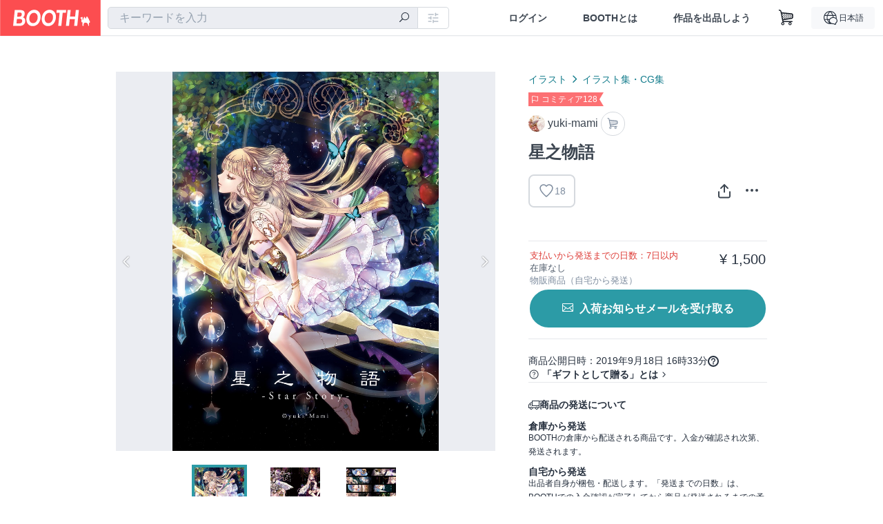

--- FILE ---
content_type: text/html; charset=utf-8
request_url: https://www.google.com/recaptcha/enterprise/anchor?ar=1&k=6LfF1dcZAAAAAOHQX8v16MX5SktDwmQINVD_6mBF&co=aHR0cHM6Ly9ib290aC5wbTo0NDM.&hl=en&v=PoyoqOPhxBO7pBk68S4YbpHZ&size=invisible&anchor-ms=20000&execute-ms=30000&cb=wp146rwby1w
body_size: 48526
content:
<!DOCTYPE HTML><html dir="ltr" lang="en"><head><meta http-equiv="Content-Type" content="text/html; charset=UTF-8">
<meta http-equiv="X-UA-Compatible" content="IE=edge">
<title>reCAPTCHA</title>
<style type="text/css">
/* cyrillic-ext */
@font-face {
  font-family: 'Roboto';
  font-style: normal;
  font-weight: 400;
  font-stretch: 100%;
  src: url(//fonts.gstatic.com/s/roboto/v48/KFO7CnqEu92Fr1ME7kSn66aGLdTylUAMa3GUBHMdazTgWw.woff2) format('woff2');
  unicode-range: U+0460-052F, U+1C80-1C8A, U+20B4, U+2DE0-2DFF, U+A640-A69F, U+FE2E-FE2F;
}
/* cyrillic */
@font-face {
  font-family: 'Roboto';
  font-style: normal;
  font-weight: 400;
  font-stretch: 100%;
  src: url(//fonts.gstatic.com/s/roboto/v48/KFO7CnqEu92Fr1ME7kSn66aGLdTylUAMa3iUBHMdazTgWw.woff2) format('woff2');
  unicode-range: U+0301, U+0400-045F, U+0490-0491, U+04B0-04B1, U+2116;
}
/* greek-ext */
@font-face {
  font-family: 'Roboto';
  font-style: normal;
  font-weight: 400;
  font-stretch: 100%;
  src: url(//fonts.gstatic.com/s/roboto/v48/KFO7CnqEu92Fr1ME7kSn66aGLdTylUAMa3CUBHMdazTgWw.woff2) format('woff2');
  unicode-range: U+1F00-1FFF;
}
/* greek */
@font-face {
  font-family: 'Roboto';
  font-style: normal;
  font-weight: 400;
  font-stretch: 100%;
  src: url(//fonts.gstatic.com/s/roboto/v48/KFO7CnqEu92Fr1ME7kSn66aGLdTylUAMa3-UBHMdazTgWw.woff2) format('woff2');
  unicode-range: U+0370-0377, U+037A-037F, U+0384-038A, U+038C, U+038E-03A1, U+03A3-03FF;
}
/* math */
@font-face {
  font-family: 'Roboto';
  font-style: normal;
  font-weight: 400;
  font-stretch: 100%;
  src: url(//fonts.gstatic.com/s/roboto/v48/KFO7CnqEu92Fr1ME7kSn66aGLdTylUAMawCUBHMdazTgWw.woff2) format('woff2');
  unicode-range: U+0302-0303, U+0305, U+0307-0308, U+0310, U+0312, U+0315, U+031A, U+0326-0327, U+032C, U+032F-0330, U+0332-0333, U+0338, U+033A, U+0346, U+034D, U+0391-03A1, U+03A3-03A9, U+03B1-03C9, U+03D1, U+03D5-03D6, U+03F0-03F1, U+03F4-03F5, U+2016-2017, U+2034-2038, U+203C, U+2040, U+2043, U+2047, U+2050, U+2057, U+205F, U+2070-2071, U+2074-208E, U+2090-209C, U+20D0-20DC, U+20E1, U+20E5-20EF, U+2100-2112, U+2114-2115, U+2117-2121, U+2123-214F, U+2190, U+2192, U+2194-21AE, U+21B0-21E5, U+21F1-21F2, U+21F4-2211, U+2213-2214, U+2216-22FF, U+2308-230B, U+2310, U+2319, U+231C-2321, U+2336-237A, U+237C, U+2395, U+239B-23B7, U+23D0, U+23DC-23E1, U+2474-2475, U+25AF, U+25B3, U+25B7, U+25BD, U+25C1, U+25CA, U+25CC, U+25FB, U+266D-266F, U+27C0-27FF, U+2900-2AFF, U+2B0E-2B11, U+2B30-2B4C, U+2BFE, U+3030, U+FF5B, U+FF5D, U+1D400-1D7FF, U+1EE00-1EEFF;
}
/* symbols */
@font-face {
  font-family: 'Roboto';
  font-style: normal;
  font-weight: 400;
  font-stretch: 100%;
  src: url(//fonts.gstatic.com/s/roboto/v48/KFO7CnqEu92Fr1ME7kSn66aGLdTylUAMaxKUBHMdazTgWw.woff2) format('woff2');
  unicode-range: U+0001-000C, U+000E-001F, U+007F-009F, U+20DD-20E0, U+20E2-20E4, U+2150-218F, U+2190, U+2192, U+2194-2199, U+21AF, U+21E6-21F0, U+21F3, U+2218-2219, U+2299, U+22C4-22C6, U+2300-243F, U+2440-244A, U+2460-24FF, U+25A0-27BF, U+2800-28FF, U+2921-2922, U+2981, U+29BF, U+29EB, U+2B00-2BFF, U+4DC0-4DFF, U+FFF9-FFFB, U+10140-1018E, U+10190-1019C, U+101A0, U+101D0-101FD, U+102E0-102FB, U+10E60-10E7E, U+1D2C0-1D2D3, U+1D2E0-1D37F, U+1F000-1F0FF, U+1F100-1F1AD, U+1F1E6-1F1FF, U+1F30D-1F30F, U+1F315, U+1F31C, U+1F31E, U+1F320-1F32C, U+1F336, U+1F378, U+1F37D, U+1F382, U+1F393-1F39F, U+1F3A7-1F3A8, U+1F3AC-1F3AF, U+1F3C2, U+1F3C4-1F3C6, U+1F3CA-1F3CE, U+1F3D4-1F3E0, U+1F3ED, U+1F3F1-1F3F3, U+1F3F5-1F3F7, U+1F408, U+1F415, U+1F41F, U+1F426, U+1F43F, U+1F441-1F442, U+1F444, U+1F446-1F449, U+1F44C-1F44E, U+1F453, U+1F46A, U+1F47D, U+1F4A3, U+1F4B0, U+1F4B3, U+1F4B9, U+1F4BB, U+1F4BF, U+1F4C8-1F4CB, U+1F4D6, U+1F4DA, U+1F4DF, U+1F4E3-1F4E6, U+1F4EA-1F4ED, U+1F4F7, U+1F4F9-1F4FB, U+1F4FD-1F4FE, U+1F503, U+1F507-1F50B, U+1F50D, U+1F512-1F513, U+1F53E-1F54A, U+1F54F-1F5FA, U+1F610, U+1F650-1F67F, U+1F687, U+1F68D, U+1F691, U+1F694, U+1F698, U+1F6AD, U+1F6B2, U+1F6B9-1F6BA, U+1F6BC, U+1F6C6-1F6CF, U+1F6D3-1F6D7, U+1F6E0-1F6EA, U+1F6F0-1F6F3, U+1F6F7-1F6FC, U+1F700-1F7FF, U+1F800-1F80B, U+1F810-1F847, U+1F850-1F859, U+1F860-1F887, U+1F890-1F8AD, U+1F8B0-1F8BB, U+1F8C0-1F8C1, U+1F900-1F90B, U+1F93B, U+1F946, U+1F984, U+1F996, U+1F9E9, U+1FA00-1FA6F, U+1FA70-1FA7C, U+1FA80-1FA89, U+1FA8F-1FAC6, U+1FACE-1FADC, U+1FADF-1FAE9, U+1FAF0-1FAF8, U+1FB00-1FBFF;
}
/* vietnamese */
@font-face {
  font-family: 'Roboto';
  font-style: normal;
  font-weight: 400;
  font-stretch: 100%;
  src: url(//fonts.gstatic.com/s/roboto/v48/KFO7CnqEu92Fr1ME7kSn66aGLdTylUAMa3OUBHMdazTgWw.woff2) format('woff2');
  unicode-range: U+0102-0103, U+0110-0111, U+0128-0129, U+0168-0169, U+01A0-01A1, U+01AF-01B0, U+0300-0301, U+0303-0304, U+0308-0309, U+0323, U+0329, U+1EA0-1EF9, U+20AB;
}
/* latin-ext */
@font-face {
  font-family: 'Roboto';
  font-style: normal;
  font-weight: 400;
  font-stretch: 100%;
  src: url(//fonts.gstatic.com/s/roboto/v48/KFO7CnqEu92Fr1ME7kSn66aGLdTylUAMa3KUBHMdazTgWw.woff2) format('woff2');
  unicode-range: U+0100-02BA, U+02BD-02C5, U+02C7-02CC, U+02CE-02D7, U+02DD-02FF, U+0304, U+0308, U+0329, U+1D00-1DBF, U+1E00-1E9F, U+1EF2-1EFF, U+2020, U+20A0-20AB, U+20AD-20C0, U+2113, U+2C60-2C7F, U+A720-A7FF;
}
/* latin */
@font-face {
  font-family: 'Roboto';
  font-style: normal;
  font-weight: 400;
  font-stretch: 100%;
  src: url(//fonts.gstatic.com/s/roboto/v48/KFO7CnqEu92Fr1ME7kSn66aGLdTylUAMa3yUBHMdazQ.woff2) format('woff2');
  unicode-range: U+0000-00FF, U+0131, U+0152-0153, U+02BB-02BC, U+02C6, U+02DA, U+02DC, U+0304, U+0308, U+0329, U+2000-206F, U+20AC, U+2122, U+2191, U+2193, U+2212, U+2215, U+FEFF, U+FFFD;
}
/* cyrillic-ext */
@font-face {
  font-family: 'Roboto';
  font-style: normal;
  font-weight: 500;
  font-stretch: 100%;
  src: url(//fonts.gstatic.com/s/roboto/v48/KFO7CnqEu92Fr1ME7kSn66aGLdTylUAMa3GUBHMdazTgWw.woff2) format('woff2');
  unicode-range: U+0460-052F, U+1C80-1C8A, U+20B4, U+2DE0-2DFF, U+A640-A69F, U+FE2E-FE2F;
}
/* cyrillic */
@font-face {
  font-family: 'Roboto';
  font-style: normal;
  font-weight: 500;
  font-stretch: 100%;
  src: url(//fonts.gstatic.com/s/roboto/v48/KFO7CnqEu92Fr1ME7kSn66aGLdTylUAMa3iUBHMdazTgWw.woff2) format('woff2');
  unicode-range: U+0301, U+0400-045F, U+0490-0491, U+04B0-04B1, U+2116;
}
/* greek-ext */
@font-face {
  font-family: 'Roboto';
  font-style: normal;
  font-weight: 500;
  font-stretch: 100%;
  src: url(//fonts.gstatic.com/s/roboto/v48/KFO7CnqEu92Fr1ME7kSn66aGLdTylUAMa3CUBHMdazTgWw.woff2) format('woff2');
  unicode-range: U+1F00-1FFF;
}
/* greek */
@font-face {
  font-family: 'Roboto';
  font-style: normal;
  font-weight: 500;
  font-stretch: 100%;
  src: url(//fonts.gstatic.com/s/roboto/v48/KFO7CnqEu92Fr1ME7kSn66aGLdTylUAMa3-UBHMdazTgWw.woff2) format('woff2');
  unicode-range: U+0370-0377, U+037A-037F, U+0384-038A, U+038C, U+038E-03A1, U+03A3-03FF;
}
/* math */
@font-face {
  font-family: 'Roboto';
  font-style: normal;
  font-weight: 500;
  font-stretch: 100%;
  src: url(//fonts.gstatic.com/s/roboto/v48/KFO7CnqEu92Fr1ME7kSn66aGLdTylUAMawCUBHMdazTgWw.woff2) format('woff2');
  unicode-range: U+0302-0303, U+0305, U+0307-0308, U+0310, U+0312, U+0315, U+031A, U+0326-0327, U+032C, U+032F-0330, U+0332-0333, U+0338, U+033A, U+0346, U+034D, U+0391-03A1, U+03A3-03A9, U+03B1-03C9, U+03D1, U+03D5-03D6, U+03F0-03F1, U+03F4-03F5, U+2016-2017, U+2034-2038, U+203C, U+2040, U+2043, U+2047, U+2050, U+2057, U+205F, U+2070-2071, U+2074-208E, U+2090-209C, U+20D0-20DC, U+20E1, U+20E5-20EF, U+2100-2112, U+2114-2115, U+2117-2121, U+2123-214F, U+2190, U+2192, U+2194-21AE, U+21B0-21E5, U+21F1-21F2, U+21F4-2211, U+2213-2214, U+2216-22FF, U+2308-230B, U+2310, U+2319, U+231C-2321, U+2336-237A, U+237C, U+2395, U+239B-23B7, U+23D0, U+23DC-23E1, U+2474-2475, U+25AF, U+25B3, U+25B7, U+25BD, U+25C1, U+25CA, U+25CC, U+25FB, U+266D-266F, U+27C0-27FF, U+2900-2AFF, U+2B0E-2B11, U+2B30-2B4C, U+2BFE, U+3030, U+FF5B, U+FF5D, U+1D400-1D7FF, U+1EE00-1EEFF;
}
/* symbols */
@font-face {
  font-family: 'Roboto';
  font-style: normal;
  font-weight: 500;
  font-stretch: 100%;
  src: url(//fonts.gstatic.com/s/roboto/v48/KFO7CnqEu92Fr1ME7kSn66aGLdTylUAMaxKUBHMdazTgWw.woff2) format('woff2');
  unicode-range: U+0001-000C, U+000E-001F, U+007F-009F, U+20DD-20E0, U+20E2-20E4, U+2150-218F, U+2190, U+2192, U+2194-2199, U+21AF, U+21E6-21F0, U+21F3, U+2218-2219, U+2299, U+22C4-22C6, U+2300-243F, U+2440-244A, U+2460-24FF, U+25A0-27BF, U+2800-28FF, U+2921-2922, U+2981, U+29BF, U+29EB, U+2B00-2BFF, U+4DC0-4DFF, U+FFF9-FFFB, U+10140-1018E, U+10190-1019C, U+101A0, U+101D0-101FD, U+102E0-102FB, U+10E60-10E7E, U+1D2C0-1D2D3, U+1D2E0-1D37F, U+1F000-1F0FF, U+1F100-1F1AD, U+1F1E6-1F1FF, U+1F30D-1F30F, U+1F315, U+1F31C, U+1F31E, U+1F320-1F32C, U+1F336, U+1F378, U+1F37D, U+1F382, U+1F393-1F39F, U+1F3A7-1F3A8, U+1F3AC-1F3AF, U+1F3C2, U+1F3C4-1F3C6, U+1F3CA-1F3CE, U+1F3D4-1F3E0, U+1F3ED, U+1F3F1-1F3F3, U+1F3F5-1F3F7, U+1F408, U+1F415, U+1F41F, U+1F426, U+1F43F, U+1F441-1F442, U+1F444, U+1F446-1F449, U+1F44C-1F44E, U+1F453, U+1F46A, U+1F47D, U+1F4A3, U+1F4B0, U+1F4B3, U+1F4B9, U+1F4BB, U+1F4BF, U+1F4C8-1F4CB, U+1F4D6, U+1F4DA, U+1F4DF, U+1F4E3-1F4E6, U+1F4EA-1F4ED, U+1F4F7, U+1F4F9-1F4FB, U+1F4FD-1F4FE, U+1F503, U+1F507-1F50B, U+1F50D, U+1F512-1F513, U+1F53E-1F54A, U+1F54F-1F5FA, U+1F610, U+1F650-1F67F, U+1F687, U+1F68D, U+1F691, U+1F694, U+1F698, U+1F6AD, U+1F6B2, U+1F6B9-1F6BA, U+1F6BC, U+1F6C6-1F6CF, U+1F6D3-1F6D7, U+1F6E0-1F6EA, U+1F6F0-1F6F3, U+1F6F7-1F6FC, U+1F700-1F7FF, U+1F800-1F80B, U+1F810-1F847, U+1F850-1F859, U+1F860-1F887, U+1F890-1F8AD, U+1F8B0-1F8BB, U+1F8C0-1F8C1, U+1F900-1F90B, U+1F93B, U+1F946, U+1F984, U+1F996, U+1F9E9, U+1FA00-1FA6F, U+1FA70-1FA7C, U+1FA80-1FA89, U+1FA8F-1FAC6, U+1FACE-1FADC, U+1FADF-1FAE9, U+1FAF0-1FAF8, U+1FB00-1FBFF;
}
/* vietnamese */
@font-face {
  font-family: 'Roboto';
  font-style: normal;
  font-weight: 500;
  font-stretch: 100%;
  src: url(//fonts.gstatic.com/s/roboto/v48/KFO7CnqEu92Fr1ME7kSn66aGLdTylUAMa3OUBHMdazTgWw.woff2) format('woff2');
  unicode-range: U+0102-0103, U+0110-0111, U+0128-0129, U+0168-0169, U+01A0-01A1, U+01AF-01B0, U+0300-0301, U+0303-0304, U+0308-0309, U+0323, U+0329, U+1EA0-1EF9, U+20AB;
}
/* latin-ext */
@font-face {
  font-family: 'Roboto';
  font-style: normal;
  font-weight: 500;
  font-stretch: 100%;
  src: url(//fonts.gstatic.com/s/roboto/v48/KFO7CnqEu92Fr1ME7kSn66aGLdTylUAMa3KUBHMdazTgWw.woff2) format('woff2');
  unicode-range: U+0100-02BA, U+02BD-02C5, U+02C7-02CC, U+02CE-02D7, U+02DD-02FF, U+0304, U+0308, U+0329, U+1D00-1DBF, U+1E00-1E9F, U+1EF2-1EFF, U+2020, U+20A0-20AB, U+20AD-20C0, U+2113, U+2C60-2C7F, U+A720-A7FF;
}
/* latin */
@font-face {
  font-family: 'Roboto';
  font-style: normal;
  font-weight: 500;
  font-stretch: 100%;
  src: url(//fonts.gstatic.com/s/roboto/v48/KFO7CnqEu92Fr1ME7kSn66aGLdTylUAMa3yUBHMdazQ.woff2) format('woff2');
  unicode-range: U+0000-00FF, U+0131, U+0152-0153, U+02BB-02BC, U+02C6, U+02DA, U+02DC, U+0304, U+0308, U+0329, U+2000-206F, U+20AC, U+2122, U+2191, U+2193, U+2212, U+2215, U+FEFF, U+FFFD;
}
/* cyrillic-ext */
@font-face {
  font-family: 'Roboto';
  font-style: normal;
  font-weight: 900;
  font-stretch: 100%;
  src: url(//fonts.gstatic.com/s/roboto/v48/KFO7CnqEu92Fr1ME7kSn66aGLdTylUAMa3GUBHMdazTgWw.woff2) format('woff2');
  unicode-range: U+0460-052F, U+1C80-1C8A, U+20B4, U+2DE0-2DFF, U+A640-A69F, U+FE2E-FE2F;
}
/* cyrillic */
@font-face {
  font-family: 'Roboto';
  font-style: normal;
  font-weight: 900;
  font-stretch: 100%;
  src: url(//fonts.gstatic.com/s/roboto/v48/KFO7CnqEu92Fr1ME7kSn66aGLdTylUAMa3iUBHMdazTgWw.woff2) format('woff2');
  unicode-range: U+0301, U+0400-045F, U+0490-0491, U+04B0-04B1, U+2116;
}
/* greek-ext */
@font-face {
  font-family: 'Roboto';
  font-style: normal;
  font-weight: 900;
  font-stretch: 100%;
  src: url(//fonts.gstatic.com/s/roboto/v48/KFO7CnqEu92Fr1ME7kSn66aGLdTylUAMa3CUBHMdazTgWw.woff2) format('woff2');
  unicode-range: U+1F00-1FFF;
}
/* greek */
@font-face {
  font-family: 'Roboto';
  font-style: normal;
  font-weight: 900;
  font-stretch: 100%;
  src: url(//fonts.gstatic.com/s/roboto/v48/KFO7CnqEu92Fr1ME7kSn66aGLdTylUAMa3-UBHMdazTgWw.woff2) format('woff2');
  unicode-range: U+0370-0377, U+037A-037F, U+0384-038A, U+038C, U+038E-03A1, U+03A3-03FF;
}
/* math */
@font-face {
  font-family: 'Roboto';
  font-style: normal;
  font-weight: 900;
  font-stretch: 100%;
  src: url(//fonts.gstatic.com/s/roboto/v48/KFO7CnqEu92Fr1ME7kSn66aGLdTylUAMawCUBHMdazTgWw.woff2) format('woff2');
  unicode-range: U+0302-0303, U+0305, U+0307-0308, U+0310, U+0312, U+0315, U+031A, U+0326-0327, U+032C, U+032F-0330, U+0332-0333, U+0338, U+033A, U+0346, U+034D, U+0391-03A1, U+03A3-03A9, U+03B1-03C9, U+03D1, U+03D5-03D6, U+03F0-03F1, U+03F4-03F5, U+2016-2017, U+2034-2038, U+203C, U+2040, U+2043, U+2047, U+2050, U+2057, U+205F, U+2070-2071, U+2074-208E, U+2090-209C, U+20D0-20DC, U+20E1, U+20E5-20EF, U+2100-2112, U+2114-2115, U+2117-2121, U+2123-214F, U+2190, U+2192, U+2194-21AE, U+21B0-21E5, U+21F1-21F2, U+21F4-2211, U+2213-2214, U+2216-22FF, U+2308-230B, U+2310, U+2319, U+231C-2321, U+2336-237A, U+237C, U+2395, U+239B-23B7, U+23D0, U+23DC-23E1, U+2474-2475, U+25AF, U+25B3, U+25B7, U+25BD, U+25C1, U+25CA, U+25CC, U+25FB, U+266D-266F, U+27C0-27FF, U+2900-2AFF, U+2B0E-2B11, U+2B30-2B4C, U+2BFE, U+3030, U+FF5B, U+FF5D, U+1D400-1D7FF, U+1EE00-1EEFF;
}
/* symbols */
@font-face {
  font-family: 'Roboto';
  font-style: normal;
  font-weight: 900;
  font-stretch: 100%;
  src: url(//fonts.gstatic.com/s/roboto/v48/KFO7CnqEu92Fr1ME7kSn66aGLdTylUAMaxKUBHMdazTgWw.woff2) format('woff2');
  unicode-range: U+0001-000C, U+000E-001F, U+007F-009F, U+20DD-20E0, U+20E2-20E4, U+2150-218F, U+2190, U+2192, U+2194-2199, U+21AF, U+21E6-21F0, U+21F3, U+2218-2219, U+2299, U+22C4-22C6, U+2300-243F, U+2440-244A, U+2460-24FF, U+25A0-27BF, U+2800-28FF, U+2921-2922, U+2981, U+29BF, U+29EB, U+2B00-2BFF, U+4DC0-4DFF, U+FFF9-FFFB, U+10140-1018E, U+10190-1019C, U+101A0, U+101D0-101FD, U+102E0-102FB, U+10E60-10E7E, U+1D2C0-1D2D3, U+1D2E0-1D37F, U+1F000-1F0FF, U+1F100-1F1AD, U+1F1E6-1F1FF, U+1F30D-1F30F, U+1F315, U+1F31C, U+1F31E, U+1F320-1F32C, U+1F336, U+1F378, U+1F37D, U+1F382, U+1F393-1F39F, U+1F3A7-1F3A8, U+1F3AC-1F3AF, U+1F3C2, U+1F3C4-1F3C6, U+1F3CA-1F3CE, U+1F3D4-1F3E0, U+1F3ED, U+1F3F1-1F3F3, U+1F3F5-1F3F7, U+1F408, U+1F415, U+1F41F, U+1F426, U+1F43F, U+1F441-1F442, U+1F444, U+1F446-1F449, U+1F44C-1F44E, U+1F453, U+1F46A, U+1F47D, U+1F4A3, U+1F4B0, U+1F4B3, U+1F4B9, U+1F4BB, U+1F4BF, U+1F4C8-1F4CB, U+1F4D6, U+1F4DA, U+1F4DF, U+1F4E3-1F4E6, U+1F4EA-1F4ED, U+1F4F7, U+1F4F9-1F4FB, U+1F4FD-1F4FE, U+1F503, U+1F507-1F50B, U+1F50D, U+1F512-1F513, U+1F53E-1F54A, U+1F54F-1F5FA, U+1F610, U+1F650-1F67F, U+1F687, U+1F68D, U+1F691, U+1F694, U+1F698, U+1F6AD, U+1F6B2, U+1F6B9-1F6BA, U+1F6BC, U+1F6C6-1F6CF, U+1F6D3-1F6D7, U+1F6E0-1F6EA, U+1F6F0-1F6F3, U+1F6F7-1F6FC, U+1F700-1F7FF, U+1F800-1F80B, U+1F810-1F847, U+1F850-1F859, U+1F860-1F887, U+1F890-1F8AD, U+1F8B0-1F8BB, U+1F8C0-1F8C1, U+1F900-1F90B, U+1F93B, U+1F946, U+1F984, U+1F996, U+1F9E9, U+1FA00-1FA6F, U+1FA70-1FA7C, U+1FA80-1FA89, U+1FA8F-1FAC6, U+1FACE-1FADC, U+1FADF-1FAE9, U+1FAF0-1FAF8, U+1FB00-1FBFF;
}
/* vietnamese */
@font-face {
  font-family: 'Roboto';
  font-style: normal;
  font-weight: 900;
  font-stretch: 100%;
  src: url(//fonts.gstatic.com/s/roboto/v48/KFO7CnqEu92Fr1ME7kSn66aGLdTylUAMa3OUBHMdazTgWw.woff2) format('woff2');
  unicode-range: U+0102-0103, U+0110-0111, U+0128-0129, U+0168-0169, U+01A0-01A1, U+01AF-01B0, U+0300-0301, U+0303-0304, U+0308-0309, U+0323, U+0329, U+1EA0-1EF9, U+20AB;
}
/* latin-ext */
@font-face {
  font-family: 'Roboto';
  font-style: normal;
  font-weight: 900;
  font-stretch: 100%;
  src: url(//fonts.gstatic.com/s/roboto/v48/KFO7CnqEu92Fr1ME7kSn66aGLdTylUAMa3KUBHMdazTgWw.woff2) format('woff2');
  unicode-range: U+0100-02BA, U+02BD-02C5, U+02C7-02CC, U+02CE-02D7, U+02DD-02FF, U+0304, U+0308, U+0329, U+1D00-1DBF, U+1E00-1E9F, U+1EF2-1EFF, U+2020, U+20A0-20AB, U+20AD-20C0, U+2113, U+2C60-2C7F, U+A720-A7FF;
}
/* latin */
@font-face {
  font-family: 'Roboto';
  font-style: normal;
  font-weight: 900;
  font-stretch: 100%;
  src: url(//fonts.gstatic.com/s/roboto/v48/KFO7CnqEu92Fr1ME7kSn66aGLdTylUAMa3yUBHMdazQ.woff2) format('woff2');
  unicode-range: U+0000-00FF, U+0131, U+0152-0153, U+02BB-02BC, U+02C6, U+02DA, U+02DC, U+0304, U+0308, U+0329, U+2000-206F, U+20AC, U+2122, U+2191, U+2193, U+2212, U+2215, U+FEFF, U+FFFD;
}

</style>
<link rel="stylesheet" type="text/css" href="https://www.gstatic.com/recaptcha/releases/PoyoqOPhxBO7pBk68S4YbpHZ/styles__ltr.css">
<script nonce="eN8xEd8C0oHHX25CMzSW1Q" type="text/javascript">window['__recaptcha_api'] = 'https://www.google.com/recaptcha/enterprise/';</script>
<script type="text/javascript" src="https://www.gstatic.com/recaptcha/releases/PoyoqOPhxBO7pBk68S4YbpHZ/recaptcha__en.js" nonce="eN8xEd8C0oHHX25CMzSW1Q">
      
    </script></head>
<body><div id="rc-anchor-alert" class="rc-anchor-alert"></div>
<input type="hidden" id="recaptcha-token" value="[base64]">
<script type="text/javascript" nonce="eN8xEd8C0oHHX25CMzSW1Q">
      recaptcha.anchor.Main.init("[\x22ainput\x22,[\x22bgdata\x22,\x22\x22,\[base64]/[base64]/[base64]/ZyhXLGgpOnEoW04sMjEsbF0sVywwKSxoKSxmYWxzZSxmYWxzZSl9Y2F0Y2goayl7RygzNTgsVyk/[base64]/[base64]/[base64]/[base64]/[base64]/[base64]/[base64]/bmV3IEJbT10oRFswXSk6dz09Mj9uZXcgQltPXShEWzBdLERbMV0pOnc9PTM/bmV3IEJbT10oRFswXSxEWzFdLERbMl0pOnc9PTQ/[base64]/[base64]/[base64]/[base64]/[base64]\\u003d\x22,\[base64]\x22,\x22wrhcw7LDo8KYI8KhT8KZVw7DisKUw7AUAWrChsOQEEPDmybDpWPCjWwBeiHCtwTDjFNNKkB3V8OMYcOFw5J4NFHCuwtmGcKifglwwrsXw4rDtMK4IsKCwqLCssKPw7Z8w7hKA8KcN2/DisOCUcO3w5bDuwnChcOBwq0iCsOUPirCgsOcIHhwNMOsw7rCiTjDucOEFGUYwofDqljCtcOIwqzDn8OPYQbDgsK9wqDCrE3CgEIMw4DDscK3wqoZw6kKwrzCn8KjwqbDvVXDisKNwonDtUhlwrhAw5U1w4nDi8KRXsKRw6sqPMOcbsKOTB/[base64]/CscOBFHwHw580Uy5kQsKuwpfCglRzPsO4w6jCvMKQwo/DpgXCg8OPw4HDhMOYV8OywpXDlMOtKsKOwpfDhcOjw5A/R8Oxwrwdw77CkDxiwrAcw4s2wqQhSAbCoyNbw48qcMOPVMOBY8KFw5d0DcKMeMKRw5rCg8O6RcKdw6XCkAApfi/CgmnDixfCtMKFwpF3woM2wpEdA8KpwqJqw7JTHX/CocOgwrPCqsOgwofDm8O7wqvDmWTCsMKrw5Vcw6Y0w67DmHLCvSnCgC00dcO2w4VDw7DDmhrDs3LCkQYrNUzDtn7Ds3QCw5MaVXHCnMOrw7/DkMOFwqVjCsOgNcOkGcOnQ8KzwqsCw4A9NcO/w5oLwozDsGIcKMODQsOoKsKrEhPCl8KYKRHCjcKDwp7CoVfCnm0ge8OUworClQE2bAxAwrbCq8Ocwr8mw5USwpXCniA4w7TDjcOowqYuIGnDhsKVCVN9KETDu8KRw7MSw7N5M8KgS2jCskwmQ8Kbw5bDj0dCFF0Ew5jCrg12wrM8wpjCkVPDmkVrM8KqSlbCscKBwqk/RwvDpjfCnCBUwrHDg8K+acOHw6Bpw7rCisKNM2ogFsO3w7bCusKEb8OLZxjDvVU1ZMK6w5/CngUZwqkHwpE7dHLDpcOZXDnDjHB6XMO7w7kqM2LCpFHDq8KXw7rCmT/CmMKWw4pwwrLDiDBnLXMXIERxwpkcw4LCvDLCvijDlRNDw59sFFw8IUfDlcORDsOew4skKjZySRvDocKQQRBFHmQiTsO8esKtdA9UVyjCmMKbbcKfGWlASDZ7ZSo0wp3Dth9dV8KCwobCgAHCuCRiw5svwqccN3IBwr3DnxjCvA/DtsKbw794wpcIYsORw506wr/CpsKba0TDmsOHU8KRAcKJw5jCtMOCw6XCuRXDl2IVBRHCpTB5BnrCscOAw5V2wqzDo8KJwqbDt1kRwp4oGmbDvT9+wpHDjj/DiFEjwrLDt0HDsxnCqMKWw44rWsOUHsKaw5TDvMOJV0Muw7TDicOeAzkyUsO6RR3DtAwPw7fDuG9dbsOYwpZkJALDtVJRw7/DvcOnwrUHwptkwqDDp8OOwrtvGUPDrxNWwqZcw6jCnMOjXsKPw4rDs8KaLhBRw6woKsKQXg7DonZwb2/CnsKNb27Dr8KUw73Dlm52wobCg8KbwpAUw6nCoMOZw4XCnMKAM8KSUnRBVsOCw7oPY1zCusO6wp3Cj1/Cu8O2w5bCoMOUUBFLOAvCvSPDhcOeQgzClRzDsz7Cq8OJw7R/w5tBwqPCtMOpwqjCkMO9IWrDjMK0wotCDQIww5oQO8O9F8OVJsKfwrxDwrHDmsOww51QVcK8woLDtzl8w4vDjcOWeMOuwqsoU8OOaMKSIcKubsOOwp3DgFHDrsKBDcKYWxDDrjDDhxIJwrZ5w6bDknrCp2zCn8KJVcO/[base64]/[base64]/DqMKGw7jCt1nCicKjJ3xvScO2w6TDii8ww6XCh8OobcONw7N3PcKpSU/[base64]/[base64]/[base64]/DMOYZMOmDcOsZcO7QCvDuMOBD8OUw74IEBE3w4jCtUTDun/[base64]/[base64]/[base64]/w4PDmgPCgHoyw5VUw4jCiwfDoikUCcOuES3DqcOPRVbDol0EP8KewoDDj8K0AsKRO25Dw5FSPcKGw7bCm8KxwqfCssKvQEEAwrTCmwt/[base64]/CtFsaellewqfDvSLDphLCsTVbwpfCrjnCtUERw7ccw6jDpxbCscKpaMKFwqPDksOtw5wrFTtvw7RoMsK4wr/CoXXDpsOUw6wTwp7CocK0w5fChDhKwpDClxRGO8OfaQZ5w6DDisOiw7HCizV2V8OZCMO9w6h0VsOkEHpbwoonb8Oew7BVwpgxw4jCqgQdw4LDg8Kow7zCtMOADEsCJ8OhHxfDmmHDsABFwpzCk8KVwq3DqBzDjMKnDy/[base64]/DnMOhw5FwJ1XCniXDtcOaw6kbw5rDh8O/TSvCmMOWw5U2U8K1w6vDs8K9CVwtdFTCgy4Ow4MJEsKGKMKzwoV1wpkrw5rCisOzHMK9w4Biw5TCu8Ozwph9w73CtFXDt8OpKWJowonCjWg9JMKfSsOKwp7ChMKww7vCsk/CmsKEQ0pgw4fDmH3CuWbDkljDjsKnwpUJw5LCnMOkwoVtOQZVX8KgfkFZw5HCsDF6NhB/H8O0BsORwpHDvR88wp7DsgpSw6jDgsORwqtwwrXDskDCgG3CrMKhasKUd8Oww7o+wp4vwqrCisOxdmRhURfDkMKFw7h+w7XCrh4dw554LcKiw6bCmsKRJMKLw7XDvcKtw6hPw7MvA0FDwrIbIi/ChlHDnMOYSFLCjGvDgBxDI8Oewq/DpkU8wo/CkcOgHGhpw7XDjMOwe8KscjfCiBrCtCpRw5RtVG7CmMK0w65OZFjDkEHCo8OiHx/Dj8KQM0VSH8K4bQU9wrjCh8OpY1hVw6t9TzQxw6wwGFHDj8KNwqMsMMOEw4LChMOnDhfChcOhw6PDs0nDhMO4w5oLw6ARIVLCv8K1O8ONcDrCtMKaPGPCjMKhwoF0Wh4xw6Q/SHB2b8K4woxxwpjDrMOLw7h2Di7CgmEgwolXw5MRw6oHw6Ukw5LCo8O4w7w6ecKVSi/DjMKowoNXwofDhS7DjcOjw7gUJmtCwpLDusK1w5lTMht4w4zCpEHCkMOzbsKEw4bCoXN3wowkw5QfwqDCrsKSw5hHdXLDky/DoivChMKNSMK+wpsew6/Dj8KPJiPCgT3ChXHCsXnCocO5VMOgKcKnXw/[base64]/w6DDh8OJw7vChggEwp8ocT4Ywp1Zw4/[base64]/w5p0VQZgD8Omw7HDpUnDsBMLwqnDrsKiY8KfwoXDhS7Cp8KrIcOTPwZHFcKmXyhSwotxwpYjw5N8w4YQw7FsbsOewog+w5rDn8O/w7gIwqvDuiggTsK7V8OpHMKRw5jDn0woC8K2bMKZcFzCuXfDmV/[base64]/DvH3Di8K5wpYBw4UjJjo/[base64]/YCnDqcKLC8K/[base64]/XMKNA29Rw5IBIMOdVAxWw7YQwrtewoN8MBl9OEXDlMO1RV/CgB8mwrrDuMK1w4fCqHPDnDfDmsKbwocXw6vDukdSDsOgw7cTw7jClB/[base64]/CpH/[base64]/DqRTDq8Okw4IsTsKhw5jDunksYk3DsFrDtsKlw77DoBFHw6vCmMOCLcOfNXYLw6vCljwHwotEdcOqwqPChkjCocKXwr1BL8Ofw4/CgDLDhy/[base64]/Ct8K8w6tCXB5rWsKHwrNHPsO0wpEOwrVWwpYSLMKnR0jCvcO/JMOZdMOSOADChcOPwoPDlMOoG09mw77DsT0xLD7CgBPDjBUGw6TDkx/CkBQEbnvCnGUgwp/[base64]/w4QcKsKjBsK/[base64]/[base64]/[base64]/wpjDvsOTRzhdwpXCnEVNw4TCqsO8P8OpdcKYBSwuw7vDkQTDjmrDp1ItQcKew6sLfyMXw4IPJHjCsS8xdcKNwqfDqx9rw6/[base64]/DjVRKe8OaCcOJw7hmXlIRwq8Vwp3Ct8OGYnvDrsK+O8O+JMOkw6fChwpbV8KpwqhOFGnCjBPCuS3Dv8K1wo1SQErCp8K6wr7DljJQOMO+w7rDkcK8GUXDo8O3wpwDAFdXw605w4XDp8OqbsODw7TCtMOxw5ZCw4tEwqcswpTDgMK1ZcO/aUbCt8KDWEcjKVjChgpRdx/ClsKEaMONwoICwox+wpZKwpDCjsK9woo+w5PCm8Kkw4pEw7TDmsODwpkNMMOBN8OBdcOKUFZRERbCqsK3NMKcw6fCvsKzw6fCiEMywoPCmU09E3/CmFnDm3jCusO0RjbCp8KNCyk5w7fCnMKGwoFsSMKowq1zw50Ow7geLwpUcMKUwppfwq/[base64]/DuArCvsOEw4YDw7lAw5JTUkJ7XMKVfgbCj8KddMKqAhhzHgbDtkZwwoXDo2VCGMKnw5ZIwoRtw6ZowoVDeUd6XcO6VsK7w7t+wqJmw5jDgMKVK8K+wqFqERA/aMKAwpJ9ChVmZAQJwrfDhsORGsOoO8OEGBfCgyXDqsKfOsOQMW5+w63DlcKtbsOWwqEeHsK1GGjCi8Ogw5zCqlvCpBB1w5LCk8Ocw5sjZHVKFsKNLzHCsx/CvHVBwpfDpcOFw73DkSLDuwVxKEZJa8KpwpcVGcOnw4EEwoBPGcKSwo3DhMObw5csw7fCsy9jLA/CgMOIw4BVU8Kaw7DDoMK2wq/[base64]/[base64]/Dl8KMHMOgwok2wok5QU5Qw4xuwq/Dk8KkUcKLwoUXw7DCocKewoHDiBgFWMKowovDml/DgcOfw68fwphrwofCksOTw5fCpTd8w6U7wppXw6fChx/Dn3pPR2ZdDMKIwqQ5WsOgw6jCjVLDocOfw5dOYsO7Xy7CksKAOxE+ZjoqwrtawpsdbELCvsOZe0zDssK5LlYgwqptFMKQw4XCiCDCjHDCmTDCssKTwoTCo8Otb8KTV3/Dn1VXw5lvWsOgw78Tw5wMLsOgBR/Co8KrbMOawqDDhsKnAEoENMOiwqHDpjFawrHCpXnDncOsEMOUOCfDpD3CpiTCkMOOdVnDpDZowoh5Mh1ke8Oaw7h8CcKPw5fChUDCi1jDiMKtw4/DmDRCw5TDpQQnNMOdwpHDnjPCggZMw47CjgA2wqDCgMKKUsOPb8Kww4rCjFtydQHDjkNywrhBRAXCjDATwozCiMK7PlwywpobwrN2wrxLw5ExIMOjScOKwq5KwrwMWHPDs30ifMOGwqvCqWx5w4QiwoTDgcO/HsK8MMO3BmE+wqQmw4rCocOqZsKDf0AoBMKKGGbDkXPDsTzDrsKqWMOyw7sDBsKIw4/Cg04ywo/CiMODNcK5wr7CtVbDgVJDw70FwpgYw6BjwpEdwqJVZsKzYMK7w5fDmcK2CMKHMRHDvCkEAcO1wq/Dl8Kiw6VKTsKdBsKZwpDCu8OIW2gGwrrCsUrChsO6E8OowpbCvBPCsTFsZcOIOxl8ZsOsw4RPw6M6wozCvMOmLzFmw6nCnHfDocK8aBomw7XCq2LCrMOcwqTDl1PChBkmOk/[base64]/FxHChknDjTvCh8O1MA3DlwctfAnCuhhNw4jDusOFTBTDgxY/[base64]/[base64]/YsO2SsO2HMKxeDg5d157w6rCpcKzNkZKwo/CoFPCpMK7woDDpUDCpR1Fw5JHwq0+KMK3w4fDknYswoHDsk/CtMK7AsOAw54gEMK5dCk9C8K7w79TwrXDhjTDpcOMw5/DrMKvwqscw5/Co1fDtsOmNMKrw5fCr8OdwpnCrU7Ch1x4LxXCtjcKw7MXw6fDujXDu8KXw6/DiBspNMKHw5nDq8KrH8O4wrxFw7TDtMOQwq/DmcObwqrDqMOxNRoGWDIew6hwKcO8C8KpVRAAYz9SwoHDvsOQwrlkwrbDnRk2wrE7wovCvyvCuS9jwr7Dhw3Dn8KpWjUAbiLCv8K/UMO8wrFrZsKJw7PCpAnCr8K5GMO1HyDDilQvwr3CgQvCsBMvacKSwo/DswzCucOzB8KldHIBRMOJw6ElLnXCiWDCjSVvHMOqScOmwrHDjjPDtcKFbDvDrDTCqB4hKcKnwpnDgx7CjwjDl0/DiV/[base64]/DpBgSSFjCsMKmFB0aw5PCtzHDkcKtwpIcFmzCmcOYb3jCqcOaQ28yc8KqQsORw6BVXUHDqsOyw7vDpCnCrcO+QcKGbcKBJMO+ZQwaCcKOwo/DgFsxwrAvBEvDgDnDvy/CvcO/ARFCw77Di8OMwpDClsOLwroEwoQ1w5oiw6Fhwro4wpjDk8KFw7Rrwpl5ZVbCu8KtwrMyw7NGwr9kHcOrEcOhw6bCmsO/w6o4IgjDlcO7w5zCgVfDsMKBw6rCisKRwrlzU8OSFsKZacOzAcK0wqgyM8OibS4Dw5HDojxuw58Aw6HCiAfDhMOhAMO2CDLCt8Kkw5rDllR9wphiaS0fw4ZFAcKiJsKYw74yIBgiwpBHIxvCgnJnScO/cRYXaMKzwpHCqhhXP8K4WMODFsO9GQLDs1/DncOVw5/CtMK0wqnCoMOkc8K3w70hZMO8wq0Bwp/CkXgewpZUwq/DjXPDj3g2BcOSV8OBChQwwr0cTcObCcK4cVl+U1bCu1zDk0rCnhfDusOaa8OawrHCvgtwwqsETMKUKTPCu8OCw7h9fnNNw4oew6BkV8Oxwq08fHPDixA/wpk+wpA8CWkRwrfClsOXVXDDqBTCgsKcIsKkJMKLIwA/TMKjw6rCkcKBwpZOb8OFw7NDLi0cYAfDnsKFwo9lw7RvEMKrw6oCOnpbPwzDtBZrwq3Cu8Kfw4XDmmRcw70nMBXCl8KkHFh0wqzDtsKBTAYVMH3CqcOVw58vw5vDjcK4DyQ+wphYWsOmV8KjYiHDpzUIw6ltw7LDu8KcPsOZWztPw7LCiEFJw6bCosOYwp/[base64]/DksOJwpULFcKIw43CpMKOw4zDkT9aQVvCvsKJwpDDvEADwqPDrsKwwpoDw6HDkMOgwrjDqcKUay8XwrzCvwLDoFgewo3Cv8K1wrA2BMK5w4F9M8KgwpJfK8KFwrjDtsK3TMOERsK1w4XCoBnDuMKjw6x0V8OvD8OsTMOKw4zDvsOLLcOrRTDDjAIlw4Z/[base64]/w6rDukfDlngWwoXDhMOGe8Kuw7jCqWLDvcOPw4/[base64]/XAojw7PDiDtCw7HCtcOOIx/DpcOzK8K5wqJuGcOvwq53azvDjCjCjmfDmmQEwpZZw4V4RMOrw605wqhzFABww63CoBTDgnszwr9vagrDhsKINwBaw64kY8KJR8Oowr/CqsKxdUM/woMPwpl7AsKcw7NuPcKzwoEMccKtwpEaRcOuw594DsKwNcKEHMKdEsO7T8OABzXCksK0w6lnwpXDmhvDl0HCpsKuw5IkUQ9yCAbCk8KXw53DmhnCmMOnQsK1NxAoVMKswpxYOMOZwp0VQ8OwwpBGVcOYFMKuw4YQf8KQBsOuwp7Cq1taw60sQk/DuEvCpMKjwrDDvWkaGj3DvsOnwrAaw4vCkcOcw5fDpGPCkh4yBmU5AcOfw7lYaMOawoHCisKtTMKaOcO/woYiwofCkHjCqMKqW3QzLBPDs8KLK8OYwqTDocKuWhfCrUDDlBlJw6DClMKvw5cVwoHDjlzDrX/[base64]/DisO3w5jDmTDDhsOqOMKFwr/DpQYIPwkSARTCr8KFwrtqw552woQXF8KBCMKGwonDhgvCuSAlwrZICUvCvcKIwod0d0F8KMKKwpUeJ8OaQERTw5U0wrhVWQjChcOJw7jCl8OqbT1aw7LDqcKiwpPDvSbDjW7DrVPCvcOXwp9kw7oSw5fDky7CnwojwrkNUg7DicOoNjjDj8O2OSfCosKXcsKkaU/[base64]/CgMOVfFPCuAB7wqLDlnA5w43CjCzCi1lfI2pfYMKNNQZgB0rCvE7CmcOAwoLCs8OJMxLCnWDClDMGDDHDiMOYwqpow69Rw61Swq5pMyvDkUPCjcOVRcOjesKrUS0PwqHCjE8Yw7vCmnzChcO5b8O9PgzCnsO7w63DtcK2w7ARw5TCi8OMwr/[base64]/wojDmAXChR1+woHCpsKhfQXCtcOBRMKgw6BYScOuw6R4w6Vnwr/[base64]/CtsKcfG7DvsKDTsKuMcKDw5UjBsOidWPDjsKHCTfCm8O+wrDDgMObOcK9w43Cl17ClMOeCMKjwrU2CQjDs8O1G8OGwoB6wotXw4s2GcKfSz5MwqQpw6AaK8Ohw5nClGNZd8OOAHV0wr/DicKZwoAhw6Nkw7kdwrLDg8KZY8OGAcOVwo5+w7rCglTCncKFDkd9VMOpGsK0XhV6TnvCnsOiccKhw4IBN8Kfw6FOwoROw6ZNQ8KQw6DCmMOzwqwrHsKof8OURRfDmcK5w5bDm8OHwozCiH4eDcKfwrTDq2s7w6TCvMOWAcOswrvCksOfTC0Uw5LDn2A/wr7Cv8OtYU0zCMKiEj3Du8OYwpjDkh4HPcKUD2HDosK8c1kpQ8O5VFBMw63CvHoOw5tNMXPDl8K8woXDs8OFwrnDvsOddMObw6XDrMKQasO/[base64]/Dm8K/w5NaEMOYwp1ewrXCmhhpw5HDsmp2YycEBEbCgcOkw6BHwqDCtcOgw5JQw6/[base64]/DoMKmODzDpmPDlR/DmQgpWsOiO8KeS8Oaw485w7QfwqXDosKlwrbCrmvClsOuwr4Rw5TDiELDgVVuMhkAOD7Cg8KlwroFGcOTwq17wokLwqgrccKnw6/CvsO1TD5tZ8Osw4pew7TCrxpbFsOJeWPCk8OTLMKoO8OywopXw5JuBcOYIcKfN8OMw6fDpsKOw5PCjMOEJjnCgMOAwqgjw4jDrWxdwp1QwrfDuVsiwozCvGpVwqnDn8K0MSAKFsKpw6hEE33DrFnDgMKtw6E8w4fClkjDhMKpw7IxIhkpwpE/w4zCpsKZAcKtwoLCrsOhwqwcw7zDn8OBwrsVdMKrwroHwpDCkjkvTiIIw7bCj3N8w5HDkMKxIsOpw41fJMOWL8OFwpoVw6HDmsOqwrfDmhbDkATDqQjDoQHCgMKYCUbDrMOfw5hveEnCnD/Cn0TClwnDiw8nwrTCp8KjBm8FwpUww4TCl8OUwqM5A8K4TsKHw4QTwrdEXsKSw43Cu8OYw7ldWsObT0nCuhzDq8K2BVTCnhhWGMOzwqMlw5bCmMKvFDTCqA8OFsKvdcKQIwQMw74COMO4D8OLRcO1wrtvw7dPQsKKw7oPCVVswol/E8KZwrxZwrl0w57CjG5QL8Oyw5kew7wZw4/CkMOXwr3DhcOvccKgTQI7w65hU8KiwqzCsinCt8KhwoXDucKWUlzDnjDCl8O1TMOvAEtGEWk/w6vDq8OYw5UGwolkw5ZKw71iOW1pGmoiwp7CpXNhIMK2w73Cv8KgR3jDsMOzDBUawphJdMOPwqjDj8O/wr5yCmIdwqAjYcK7KxfDgcKnwqEAw7zDtcK+I8KUHMK4acO4RMKbw6HDpcK/worDgDHChsOnYcOLwrJ7WFnDhSzCt8Kgw4LCg8KPw7PCoUbCo8Ktw7x2V8OgQ8ORdCUiw6tFwoJEeUAyBcOFBWTDnGjCscOfcCDCt23Di1QMPMOKwo/CuMKEw5Vrw6dIw7FvX8OtVsKpSMKmwokpesKcwoE8MRjCvsKEUcKIwoPCscOpHsKqLA3Cgl92w4RCBgXDnnE1JMKOw7zDkUHDi2llGcO3QVXCryTCg8K0SsO/[base64]/EgccLDp+wpzCl1vDv8KFYAzCmQrDgxBvDnrCpx4HGsKMUsOiH3zCsUrDv8Knwrxewr4MWwXCtsKsw4wrAXTCrR/DtmlhZMOyw5nDuDVBw6PCn8OzO1oEw5bCssO8F3/CiUQww6xEXcKNdMK6w6zDlkLDscK1woTCk8K1wqNuXsOOwpDCkDUJw53DtcO1VwXCuwgbMCLCrl7Dl8KGw5t2NnzDqm/DqcKHwrAKwprCglbDt38hwoXDvH3CgsOMAgEtQ3rDgArDu8Oaw6TCpsKJNivCs3vDjsK7Q8K/w6vDgTtUw787AMKkV1h8LMOow7Qwwo/Dljx5QsKOEAx3w4XDsMKCwrTDj8K3wr3Cv8KRwqgIDcK9wpZWwoHCl8KMPm9Qw5zDosKzwojCp8Kab8KWw7Y0Bmt5w4o7wo5ULXwkwr89AcKWw78sLjbDjTpRElDCgMKew5jDoMOrw69PKx/DpgvCsTXChMOcKQ/[base64]/w7nDgsOYCMKoXMKVwrIPFsOkGsKJw7VPQ8KbQBIAw4XCk8OdUGx0UsKDwqLDgjpoBxrCtMOdN8OmYk9RQ1LDnMO0Hjl6PUUhIcKsVlbDgsOlDsK+CMOcw7rCpMOEdDDCinRtw6/[base64]/Cp3zCpsOIw43Cky5Pw4DDuTfCmMKXdMKIw6DDlx1/w6E+FMOsw70QC0DCplJiQMOJwpvDvcOvw5PCtF5Mwo0VHgHDjyTCpWzDvsOsbBYPw6bCgsOqwrvCvsKCwqPCgcOyIhnCosKQw4TDtlMjwoDCoVTDu8O9fcKkwpzCjcKLeT/DlEjCpsKlUsOswoTCoEJaw57CucOkw41rB8KFMXrCtMKCQ3ZZw6DCuCFoRsOAwp93bMKew7pJw5M5wpUEwqwJesK+wqHCqMKLwqjDkMKLKkLCqkzDjFXCkzNtwqjCtwUPS8Kqw79JTcKqAyENH2VGUMOPwo/[base64]/Dl0DCn8Obwp5MfjPCm8K9ZToGIQTDh8KdwoVow5XCl8OOw6nCscO5wrjCpCzCkFQwACdAw7DCocO3CDPDhsOxwpBjwoPCm8O0wo7CiMOnwqjCvMO1w7fCpsKPF8O3VcKewrrCulNGw53CiS1pWMOQLQIjMMODw49Pw4hnw4fDpcKWFkVkwrodaMOIw61Hw7nCr2/CiFPCs3UQwonCmQAsw4oNPmPCsg7DmcOHAcKYSQprI8OPXMOXLGvDihzCpsKvWgXDqsOjwoDCjTxNdMOndMOjw4IGVcO3w4nCiz0/w4bCmMOqGB/DsQjDvcKvw43DlyTDgHUKb8K4DiTDpVrCvMO7w4skXMObXjU4GsK+w7HCqHHCpMKyLcKHw6/DkcOfw5gFAy/Ds1rDpy1Cw5NDwoPDpsKYw4/Cg8K2w77Dgg5caMKUXxd2QFzCumI2w4XDqnfCi0LCnMOewqVvw4Qfb8KzUsO/[base64]/DtMKfw7PCuMOawp1Ic8OaKcO2DBN9KjgmA8Khw61Uwodlwpguw4Eow7NNw7w2w6/DvsOWHglmwrJoJyTDosKZXcKiw7XCtcKwFcO6FHbDhgTDkcKfGA/Dg8KiwqXCtsO8Q8Oid8O3OsKLQQDDksKHQA1xwo8FKMOsw4w5wpzDvcKlbBgfwow6R8OhRsOgDjTDpWzDv8KJC8O9ScOXfsKcQjtiw6A0wokDw6NDdsOTw63Dqh7DtsOqwoDCmcKgw7XDiMKgw6/Dq8Kjw6rDqE0ydV9vLsKCwpBEPEXCsgLDvwrCs8ObFcK6w40/[base64]/DnwzCthQ8NlLDk2jCuErChcKgJMKfc1V9CnvClMKSHV3DqsO8w5HDjcO4JRImwrfDhyDCs8Kgw7xNw4I3FMK/FcKncMKYFAXDvkHCmcOaOk5hw4prwodZwp3CoHsxeEUTEMO0w4lhVyvCpcKwYcK4FcKzwopHw6HDmCzCgWHCpT7Dm8KXDcKoBWhLGjNIUcObDMKuNcKjZGI1w6rCgEnDi8OuRMKVwp3Cs8OlwqRBU8O/wovChxzDt8KqwqfCilZtw4p/wqvCpsKFwqnDiVPCkQJ7w6jDuMKdwoEbwovDj24JwpDCmy9iIMK1asOLw6Ruw6pKw5fCscOWLghlw7UVw5nCpH/Dgn/DrU7DkUQRw59aQsKPQ2zDhglBYnAzGsKMw4fCpE1Jw4XDpcK4w5rDsFsEMEcIwrjDp3DDn0B9GwVaSMK0woYUcsOTw6XDnSAxOMOIwpbDt8KdaMO3JcOzwoIAS8K8GTAWF8Oqwr/CqcKpwqFpw7UAWlfCtxnCvMOTw4bDoMOXFTNDZEwlG2HDk2nCr2zDmgpdw5fCgGvCtnXCh8Kmw4w0wqAsCXprJMOYw53DszU/[base64]/[base64]/[base64]/[base64]/CvxM5VDtyw4zCqHzCq8K5TlBYLMOAXkDCncOywrbDoz7CocO1f0NCwrEVwpFWDg3CtHbCjsO4w4R+wrXCky/Dhlt/wq3DlloeKlgvwow0wp/[base64]/CtGrDmsO9wqBGIsKnL27Cli/DmMO7wp3DiMKlexXClsKDPzjCpTQnUMOAwqHDjcKCw5QSF0dULmPChsKewqIWYcO+BXHCsMKnSGDCtcOrwrtEUsKFAcKOV8KYBsK7w7VBwoLCmDEBwrttw57DszMZwo/CnmpAwqTDgV9uVsOUwpBcw5nDnkrCskIOwqbCq8OLw63ChcKuw5F2P0tVckLCphZ4W8KZM2HCl8KdSzlvQMO2wrwDJTY/UcOcw7PDtj7DksOhRsOBWMOkP8KEw7BbSwM+eAo0WABEw6PDj3ovSAlUw7pIw7RCw4DCkRNOUzZgA2DCl8Ktw6l0dzozHMOPwqTDoBrDu8OQLGvDgxN4ECV/[base64]/Dm3zDlB0EYA8NZAU8TMOtw6ZowpIGLhcWw6bCjQRew77DmEo0woY/JhXCkmZXwprCq8Kow41qKVXCrD7DhcKnHcKqwqDDrmA/IMKZwr3Dq8KJPmo5w47CmMOeUsOSwp/DlCTDq2I6T8KVwrjDnMO0TsKhwpFIwoUJCXfCm8O0PxlqFRDCl2nDj8KJw43CgcO4w6XCqsKyZcKYwqjDiDvDghTCm2c4wqrCq8KBYMK/FcOUEh4wwrk9w7c9WB/[base64]/CoMOHwotnPlPCkTIKw6t0w7VxwoZJNsOvUhtYwqLDn8KVwqfCm3vCqRnCvmnCkG/CuwFcb8OIAUEWJsKfw7/DnC0gw47CgQjDssK5L8K1NWvDssK4w7vDpyrDiQd8w4HClAE/SklSw7x7HMOqRsOnw6nCmELCgFnCscOXeMKMDSJ2bx4sw4PCssOGw7TCiXMdQ1HDtgstPcOHbT9DWALDlWzDtTgQwoYCwox/dsK8w6VYw6VSwptYWsO/[base64]/L8OHUAfDrsK3RVTDmMOxEsOecG7Co8OjT8Ogw5JPecKhwqPCqX9fwrA8ejUXw4PCs1nDqcKawrXDvMK8TAdXw7DCi8KYwpPCpGjCigNxwp1IZsOkQcODwo/CrcKkwrvCrVjCu8K9csKwO8KTwq/[base64]/w6ZXRE/Dpw7DsGvCmVbCo8OqYxfDusKaJsKAw6IBH8KPOx/CmMKrLy0TRcKjfwxUw44sesKFeTfDtsOzwrDClDNMQsKNczg6wrw/w7LCkMOEIMK5WsOZw4hJwpHCnsKTw4bCpkw9CcKrwr1qw6DCt0R1w4XCiAzCsMKLw50fwrfDoFTDgTNnw6UwYMKHw6nCk2/[base64]/Dt1YAwpTDtMOtw7zDoGZMw7XChsK5csONaip/NzvDpVFRPsO1wq3CokYuHht2RwvChnnDmx8Xwo8XMVjCmT/DpmIEG8Ojw7HCvVnDm8OHSipOw75FI2BEw4PDtMOuw7s4w4cHw6ZZwpHDshIbQFDCgngibsKdRcKQwr/DpjbCnjXCpSwuUcKtwrhpIxXCr8O3woTCqjnCkcOow6nDmRl5B2LDshvDmsK1wp9nw43Dq1NTwq3DqG0Jw4DDm2YbH8K8X8KADsKZwqpVw5vDosO7aWTDrzXDvjbDlWDDt1jDvEjCvAzDtsKFPcKOHsKwQsKYcnTCvlNhwq7CsUQtAEMjMiDDiXzCpR/[base64]/N8KdwrLClhYGwoZ9ZcKpF8K/w6dHw4BSZMOYR8KZesOrLsKqwrwXBTPDq2jDocOJw7rDs8ONZcO6wqbDp8KRwqNcJcOkccORw6Ubw6d5w6Jzw7BmwqHDh8Ofw6TDvllWVsK3L8KBw4JXwo/CpsKmw6QbQzhyw6PDvV14AgTCijs0E8KKw4cywpPCoTpawqLDhAnDicOcwojDj8Oyw4zChsKZwqFmZMO4AA/CqMOgG8KWKsKgwoVaw73DsCB9w7XDjyQtw6PDjk4hIxbDphTCj8KLwqHDuMKpw5hDEnNbw6/CuMOjWcKWw5kZwrrCscOxwqXDvcKGHsODw43Cim8yw5ELfgwgw6ctBsOXXyVIw7o0wqDCu0Qxw6PDmcOUGi0oQgvDjy3CssOTw43CtMKcwrZTC3lMwpfDnC/CqsKgYkhiwq7Ci8Kzw7U/MFkXw6HDgVfCgsKUwrEsTsKtYcKlwr/DoW3Dg8OAwoFuwqo8AMKuw7cRTcK1w7bCv8KkwpbCkG/Ds8Knwqlawodbwod2WsODw591wrDCjC14A1nDk8Ofw50HQjUCw4PDsxPChsO9w5oqw6bCtSrDmwNSTEvDg1HDtWIyF0/DnDbCi8KuwojCmMKAw6gJRcK4ZMOhw5HDlQbCun3Cvz7DkDTDtX/CjsOTw7NVwo1xw7MqYCTClcO0wp7DucO5w6bCvmXDhcKsw7lKM3EfwrAcw6gOYRLCisOnw5crw5B4NjTCtcKlfcOhZ1wiwp4POVHCrsKIwoTDpsOjVXjDglrCrsOEUsK/DcKXwpzCqMKJCxtkwoPCpsKGNsKsHDfCvUPCvMOSw6QqJG/[base64]/CrxrDlMKrc3pAwonDhCoswqfDv8KowqjCvMO7OhfDujXDoxXCr01JOMKFFhs5worCsMKYDMO9NWMAVMKdw4VJw5nDq8OgK8K2TV/CnwjDpcK8b8KpGsKnw4kJw7XCmix9dcKTw7dIw5liwpEAw7lTw60ywpjDosKvak/DjFYhbiXCl2HCjxwoB3oFwooew57Dk8OcwpcaVMKvLVZ+OMOtCcKxSMKQwrJZwopxZcOBAgdNwrnCk8ObwrHDsjcQcWTCigBbBMKfTk/CqlfDlVjCgMK8Z8OowoDCjcKRf8OsdGLCqsOvwr5dw4ASf8O3wq/DpTzCu8KNfQp1wqwbwqrCtzLDtCXCtRsYwrsOFz/CocO/[base64]/[base64]/CicKRG8OkQcO1W8KxwpYuw7DDnkRVw7Agc8Krw7fDrcOJW1AXw5/CgsO/UsKQaEAhwrtnU8OcwotcI8KxLsOowr8Qw4LCiFAABcKXPMKgKGvDl8OKC8OWw7nDsT0ZCSx3OEV1JRENwrnDkzskNcO5w4fDssKQw5bDs8OXZ8Opw5jDhMOEw6XDnjpLZsO/TCbDhcOWw5YMwr7Dm8OiOMKjfBvDhxfCoD4\\u003d\x22],null,[\x22conf\x22,null,\x226LfF1dcZAAAAAOHQX8v16MX5SktDwmQINVD_6mBF\x22,0,null,null,null,1,[21,125,63,73,95,87,41,43,42,83,102,105,109,121],[1017145,855],0,null,null,null,null,0,1,0,null,700,1,null,0,\[base64]/76lBhnEnQkZnOKMAhmv8xEZ\x22,0,0,null,null,1,null,0,0,null,null,null,0],\x22https://booth.pm:443\x22,null,[3,1,1],null,null,null,1,3600,[\x22https://www.google.com/intl/en/policies/privacy/\x22,\x22https://www.google.com/intl/en/policies/terms/\x22],\x22xf+t7DuocMiVksfkBHY0fdsPQK+zkMEfnIrG8Nk2poo\\u003d\x22,1,0,null,1,1769295885029,0,0,[253,176,10,99],null,[105,27],\x22RC-0etxGCDlBnVJ6A\x22,null,null,null,null,null,\x220dAFcWeA6NyYz3gTamHA3efkiRuLbrsJ26zTU-ioUu5Ne6rDDCpMgP_YKq6USgVnnnhbeQ5BT-qPJjboI3EHmBk-HOf24MMcsiug\x22,1769378685263]");
    </script></body></html>